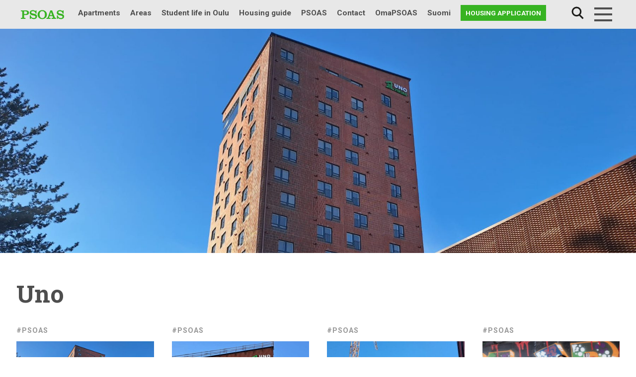

--- FILE ---
content_type: text/html; charset=UTF-8
request_url: https://www.psoas.fi/en/category/uno/
body_size: 11577
content:
<!doctype html>
<html lang="en-GB">
<head>
	<meta charset="UTF-8">
	<meta name="viewport" content="width=device-width, initial-scale=1">
  <link rel="profile" href="http://gmpg.org/xfn/11">
	<link rel="stylesheet" href="https://stackpath.bootstrapcdn.com/bootstrap/4.2.1/css/bootstrap.min.css" integrity="sha384-GJzZqFGwb1QTTN6wy59ffF1BuGJpLSa9DkKMp0DgiMDm4iYMj70gZWKYbI706tWS" crossorigin="anonymous">
	<!-- Google Tag Manager -->
	<script>(function(w,d,s,l,i){w[l]=w[l]||[];w[l].push({'gtm.start':
	new Date().getTime(),event:'gtm.js'});var f=d.getElementsByTagName(s)[0],
	j=d.createElement(s),dl=l!='dataLayer'?'&l='+l:'';j.async=true;j.src=
	'https://www.googletagmanager.com/gtm.js?id='+i+dl;f.parentNode.insertBefore(j,f);
	})(window,document,'script','dataLayer','GTM-N8SD2RT');</script>
	<!-- End Google Tag Manager -->
	<!-- Facebook Pixel Code -->
	<script>
	  !function(f,b,e,v,n,t,s)
	  {if(f.fbq)return;n=f.fbq=function(){n.callMethod?
	  n.callMethod.apply(n,arguments):n.queue.push(arguments)};
	  if(!f._fbq)f._fbq=n;n.push=n;n.loaded=!0;n.version='2.0';
	  n.queue=[];t=b.createElement(e);t.async=!0;
	  t.src=v;s=b.getElementsByTagName(e)[0];
	  s.parentNode.insertBefore(t,s)}(window, document,'script',
	  'https://connect.facebook.net/en_US/fbevents.js');
	  fbq('init', '858505798173327');
	  fbq('track', 'PageView');
	</script>
	<noscript>
	  <img height="1" width="1" style="display:none"
	       src="https://www.facebook.com/tr?id=858505798173327&ev=PageView&noscript=1"/>
	</noscript>
	<!-- End Facebook Pixel Code -->
  <title>Category: Uno | PSOAS</title>
<link rel="alternate" href="https://www.psoas.fi/category/uno/" hreflang="fi" />
<link rel="alternate" href="https://www.psoas.fi/en/category/uno/" hreflang="en" />

<!-- The SEO Framework by Sybre Waaijer -->
<meta property="og:locale" content="en_GB" />
<meta property="og:type" content="website" />
<meta property="og:title" content="Category: Uno | PSOAS" />
<meta property="og:url" content="https://www.psoas.fi/en/category/uno/" />
<meta property="og:site_name" content="PSOAS" />
<meta name="twitter:card" content="summary_large_image" />
<meta name="twitter:title" content="Category: Uno | PSOAS" />
<link rel="canonical" href="https://www.psoas.fi/en/category/uno/" />
<!-- / The SEO Framework by Sybre Waaijer | 1.30ms meta | 0.21ms boot -->

<link rel='dns-prefetch' href='//maps.googleapis.com' />
<link rel='dns-prefetch' href='//fonts.googleapis.com' />
<link rel="alternate" type="application/rss+xml" title="PSOAS &raquo; Feed" href="https://www.psoas.fi/en/feed/" />
<link rel="alternate" type="application/rss+xml" title="PSOAS &raquo; Comments Feed" href="https://www.psoas.fi/en/comments/feed/" />
<link rel="alternate" type="application/rss+xml" title="PSOAS &raquo; Uno Category Feed" href="https://www.psoas.fi/en/category/uno/feed/" />
<link rel='stylesheet' id='wp-block-library-css'  href='https://www.psoas.fi/wp-includes/css/dist/block-library/style.min.css?ver=6.0.11' type='text/css' media='all' />
<style id='wp-block-library-theme-inline-css' type='text/css'>
.wp-block-audio figcaption{color:#555;font-size:13px;text-align:center}.is-dark-theme .wp-block-audio figcaption{color:hsla(0,0%,100%,.65)}.wp-block-code{border:1px solid #ccc;border-radius:4px;font-family:Menlo,Consolas,monaco,monospace;padding:.8em 1em}.wp-block-embed figcaption{color:#555;font-size:13px;text-align:center}.is-dark-theme .wp-block-embed figcaption{color:hsla(0,0%,100%,.65)}.blocks-gallery-caption{color:#555;font-size:13px;text-align:center}.is-dark-theme .blocks-gallery-caption{color:hsla(0,0%,100%,.65)}.wp-block-image figcaption{color:#555;font-size:13px;text-align:center}.is-dark-theme .wp-block-image figcaption{color:hsla(0,0%,100%,.65)}.wp-block-pullquote{border-top:4px solid;border-bottom:4px solid;margin-bottom:1.75em;color:currentColor}.wp-block-pullquote__citation,.wp-block-pullquote cite,.wp-block-pullquote footer{color:currentColor;text-transform:uppercase;font-size:.8125em;font-style:normal}.wp-block-quote{border-left:.25em solid;margin:0 0 1.75em;padding-left:1em}.wp-block-quote cite,.wp-block-quote footer{color:currentColor;font-size:.8125em;position:relative;font-style:normal}.wp-block-quote.has-text-align-right{border-left:none;border-right:.25em solid;padding-left:0;padding-right:1em}.wp-block-quote.has-text-align-center{border:none;padding-left:0}.wp-block-quote.is-large,.wp-block-quote.is-style-large,.wp-block-quote.is-style-plain{border:none}.wp-block-search .wp-block-search__label{font-weight:700}:where(.wp-block-group.has-background){padding:1.25em 2.375em}.wp-block-separator.has-css-opacity{opacity:.4}.wp-block-separator{border:none;border-bottom:2px solid;margin-left:auto;margin-right:auto}.wp-block-separator.has-alpha-channel-opacity{opacity:1}.wp-block-separator:not(.is-style-wide):not(.is-style-dots){width:100px}.wp-block-separator.has-background:not(.is-style-dots){border-bottom:none;height:1px}.wp-block-separator.has-background:not(.is-style-wide):not(.is-style-dots){height:2px}.wp-block-table thead{border-bottom:3px solid}.wp-block-table tfoot{border-top:3px solid}.wp-block-table td,.wp-block-table th{padding:.5em;border:1px solid;word-break:normal}.wp-block-table figcaption{color:#555;font-size:13px;text-align:center}.is-dark-theme .wp-block-table figcaption{color:hsla(0,0%,100%,.65)}.wp-block-video figcaption{color:#555;font-size:13px;text-align:center}.is-dark-theme .wp-block-video figcaption{color:hsla(0,0%,100%,.65)}.wp-block-template-part.has-background{padding:1.25em 2.375em;margin-top:0;margin-bottom:0}
</style>
<style id='global-styles-inline-css' type='text/css'>
body{--wp--preset--color--black: #000000;--wp--preset--color--cyan-bluish-gray: #abb8c3;--wp--preset--color--white: #ffffff;--wp--preset--color--pale-pink: #f78da7;--wp--preset--color--vivid-red: #cf2e2e;--wp--preset--color--luminous-vivid-orange: #ff6900;--wp--preset--color--luminous-vivid-amber: #fcb900;--wp--preset--color--light-green-cyan: #7bdcb5;--wp--preset--color--vivid-green-cyan: #00d084;--wp--preset--color--pale-cyan-blue: #8ed1fc;--wp--preset--color--vivid-cyan-blue: #0693e3;--wp--preset--color--vivid-purple: #9b51e0;--wp--preset--gradient--vivid-cyan-blue-to-vivid-purple: linear-gradient(135deg,rgba(6,147,227,1) 0%,rgb(155,81,224) 100%);--wp--preset--gradient--light-green-cyan-to-vivid-green-cyan: linear-gradient(135deg,rgb(122,220,180) 0%,rgb(0,208,130) 100%);--wp--preset--gradient--luminous-vivid-amber-to-luminous-vivid-orange: linear-gradient(135deg,rgba(252,185,0,1) 0%,rgba(255,105,0,1) 100%);--wp--preset--gradient--luminous-vivid-orange-to-vivid-red: linear-gradient(135deg,rgba(255,105,0,1) 0%,rgb(207,46,46) 100%);--wp--preset--gradient--very-light-gray-to-cyan-bluish-gray: linear-gradient(135deg,rgb(238,238,238) 0%,rgb(169,184,195) 100%);--wp--preset--gradient--cool-to-warm-spectrum: linear-gradient(135deg,rgb(74,234,220) 0%,rgb(151,120,209) 20%,rgb(207,42,186) 40%,rgb(238,44,130) 60%,rgb(251,105,98) 80%,rgb(254,248,76) 100%);--wp--preset--gradient--blush-light-purple: linear-gradient(135deg,rgb(255,206,236) 0%,rgb(152,150,240) 100%);--wp--preset--gradient--blush-bordeaux: linear-gradient(135deg,rgb(254,205,165) 0%,rgb(254,45,45) 50%,rgb(107,0,62) 100%);--wp--preset--gradient--luminous-dusk: linear-gradient(135deg,rgb(255,203,112) 0%,rgb(199,81,192) 50%,rgb(65,88,208) 100%);--wp--preset--gradient--pale-ocean: linear-gradient(135deg,rgb(255,245,203) 0%,rgb(182,227,212) 50%,rgb(51,167,181) 100%);--wp--preset--gradient--electric-grass: linear-gradient(135deg,rgb(202,248,128) 0%,rgb(113,206,126) 100%);--wp--preset--gradient--midnight: linear-gradient(135deg,rgb(2,3,129) 0%,rgb(40,116,252) 100%);--wp--preset--duotone--dark-grayscale: url('#wp-duotone-dark-grayscale');--wp--preset--duotone--grayscale: url('#wp-duotone-grayscale');--wp--preset--duotone--purple-yellow: url('#wp-duotone-purple-yellow');--wp--preset--duotone--blue-red: url('#wp-duotone-blue-red');--wp--preset--duotone--midnight: url('#wp-duotone-midnight');--wp--preset--duotone--magenta-yellow: url('#wp-duotone-magenta-yellow');--wp--preset--duotone--purple-green: url('#wp-duotone-purple-green');--wp--preset--duotone--blue-orange: url('#wp-duotone-blue-orange');--wp--preset--font-size--small: 13px;--wp--preset--font-size--medium: 20px;--wp--preset--font-size--large: 36px;--wp--preset--font-size--x-large: 42px;--wp--preset--font-size--normal: 16px;}.has-black-color{color: var(--wp--preset--color--black) !important;}.has-cyan-bluish-gray-color{color: var(--wp--preset--color--cyan-bluish-gray) !important;}.has-white-color{color: var(--wp--preset--color--white) !important;}.has-pale-pink-color{color: var(--wp--preset--color--pale-pink) !important;}.has-vivid-red-color{color: var(--wp--preset--color--vivid-red) !important;}.has-luminous-vivid-orange-color{color: var(--wp--preset--color--luminous-vivid-orange) !important;}.has-luminous-vivid-amber-color{color: var(--wp--preset--color--luminous-vivid-amber) !important;}.has-light-green-cyan-color{color: var(--wp--preset--color--light-green-cyan) !important;}.has-vivid-green-cyan-color{color: var(--wp--preset--color--vivid-green-cyan) !important;}.has-pale-cyan-blue-color{color: var(--wp--preset--color--pale-cyan-blue) !important;}.has-vivid-cyan-blue-color{color: var(--wp--preset--color--vivid-cyan-blue) !important;}.has-vivid-purple-color{color: var(--wp--preset--color--vivid-purple) !important;}.has-black-background-color{background-color: var(--wp--preset--color--black) !important;}.has-cyan-bluish-gray-background-color{background-color: var(--wp--preset--color--cyan-bluish-gray) !important;}.has-white-background-color{background-color: var(--wp--preset--color--white) !important;}.has-pale-pink-background-color{background-color: var(--wp--preset--color--pale-pink) !important;}.has-vivid-red-background-color{background-color: var(--wp--preset--color--vivid-red) !important;}.has-luminous-vivid-orange-background-color{background-color: var(--wp--preset--color--luminous-vivid-orange) !important;}.has-luminous-vivid-amber-background-color{background-color: var(--wp--preset--color--luminous-vivid-amber) !important;}.has-light-green-cyan-background-color{background-color: var(--wp--preset--color--light-green-cyan) !important;}.has-vivid-green-cyan-background-color{background-color: var(--wp--preset--color--vivid-green-cyan) !important;}.has-pale-cyan-blue-background-color{background-color: var(--wp--preset--color--pale-cyan-blue) !important;}.has-vivid-cyan-blue-background-color{background-color: var(--wp--preset--color--vivid-cyan-blue) !important;}.has-vivid-purple-background-color{background-color: var(--wp--preset--color--vivid-purple) !important;}.has-black-border-color{border-color: var(--wp--preset--color--black) !important;}.has-cyan-bluish-gray-border-color{border-color: var(--wp--preset--color--cyan-bluish-gray) !important;}.has-white-border-color{border-color: var(--wp--preset--color--white) !important;}.has-pale-pink-border-color{border-color: var(--wp--preset--color--pale-pink) !important;}.has-vivid-red-border-color{border-color: var(--wp--preset--color--vivid-red) !important;}.has-luminous-vivid-orange-border-color{border-color: var(--wp--preset--color--luminous-vivid-orange) !important;}.has-luminous-vivid-amber-border-color{border-color: var(--wp--preset--color--luminous-vivid-amber) !important;}.has-light-green-cyan-border-color{border-color: var(--wp--preset--color--light-green-cyan) !important;}.has-vivid-green-cyan-border-color{border-color: var(--wp--preset--color--vivid-green-cyan) !important;}.has-pale-cyan-blue-border-color{border-color: var(--wp--preset--color--pale-cyan-blue) !important;}.has-vivid-cyan-blue-border-color{border-color: var(--wp--preset--color--vivid-cyan-blue) !important;}.has-vivid-purple-border-color{border-color: var(--wp--preset--color--vivid-purple) !important;}.has-vivid-cyan-blue-to-vivid-purple-gradient-background{background: var(--wp--preset--gradient--vivid-cyan-blue-to-vivid-purple) !important;}.has-light-green-cyan-to-vivid-green-cyan-gradient-background{background: var(--wp--preset--gradient--light-green-cyan-to-vivid-green-cyan) !important;}.has-luminous-vivid-amber-to-luminous-vivid-orange-gradient-background{background: var(--wp--preset--gradient--luminous-vivid-amber-to-luminous-vivid-orange) !important;}.has-luminous-vivid-orange-to-vivid-red-gradient-background{background: var(--wp--preset--gradient--luminous-vivid-orange-to-vivid-red) !important;}.has-very-light-gray-to-cyan-bluish-gray-gradient-background{background: var(--wp--preset--gradient--very-light-gray-to-cyan-bluish-gray) !important;}.has-cool-to-warm-spectrum-gradient-background{background: var(--wp--preset--gradient--cool-to-warm-spectrum) !important;}.has-blush-light-purple-gradient-background{background: var(--wp--preset--gradient--blush-light-purple) !important;}.has-blush-bordeaux-gradient-background{background: var(--wp--preset--gradient--blush-bordeaux) !important;}.has-luminous-dusk-gradient-background{background: var(--wp--preset--gradient--luminous-dusk) !important;}.has-pale-ocean-gradient-background{background: var(--wp--preset--gradient--pale-ocean) !important;}.has-electric-grass-gradient-background{background: var(--wp--preset--gradient--electric-grass) !important;}.has-midnight-gradient-background{background: var(--wp--preset--gradient--midnight) !important;}.has-small-font-size{font-size: var(--wp--preset--font-size--small) !important;}.has-medium-font-size{font-size: var(--wp--preset--font-size--medium) !important;}.has-large-font-size{font-size: var(--wp--preset--font-size--large) !important;}.has-x-large-font-size{font-size: var(--wp--preset--font-size--x-large) !important;}
</style>
<link rel='stylesheet' id='pb-accordion-blocks-style-css'  href='https://www.psoas.fi/wp-content/plugins/accordion-blocks/build/index.css?ver=1.5.0' type='text/css' media='all' />
<link rel='stylesheet' id='baguettebox-css-css'  href='https://www.psoas.fi/wp-content/plugins/gallery-block-lightbox/dist/baguetteBox.min.css?ver=1.11.1' type='text/css' media='all' />
<link rel='stylesheet' id='recycling-points-style-css'  href='https://www.psoas.fi/wp-content/plugins/psoas-recycling-scoreboard/assets/css/psoas-recycling-scoreboard.css?ver=1.0.0' type='text/css' media='all' />
<link rel='stylesheet' id='testimonial-styles-css'  href='https://www.psoas.fi/wp-content/plugins/psoas-testimonials/testimonial-styles.css?ver=6.0.11' type='text/css' media='all' />
<link rel='stylesheet' id='responsive-lightbox-nivo_lightbox-css-css'  href='https://www.psoas.fi/wp-content/plugins/responsive-lightbox-lite/assets/nivo-lightbox/nivo-lightbox.css?ver=6.0.11' type='text/css' media='all' />
<link rel='stylesheet' id='responsive-lightbox-nivo_lightbox-css-d-css'  href='https://www.psoas.fi/wp-content/plugins/responsive-lightbox-lite/assets/nivo-lightbox/themes/default/default.css?ver=6.0.11' type='text/css' media='all' />
<link rel='stylesheet' id='vuokraovi-xml-css'  href='https://www.psoas.fi/wp-content/plugins/vuokraovi-xml/public/css/vuokraovi-xml-public.css?ver=1.0.0' type='text/css' media='all' />
<link rel='stylesheet' id='wp-polls-css'  href='https://www.psoas.fi/wp-content/plugins/wp-polls/polls-css.css?ver=2.77.0' type='text/css' media='all' />
<style id='wp-polls-inline-css' type='text/css'>
.wp-polls .pollbar {
	margin: 1px;
	font-size: 6px;
	line-height: 8px;
	height: 8px;
	background-image: url('https://www.psoas.fi/wp-content/plugins/wp-polls/images/default/pollbg.gif');
	border: 1px solid #c8c8c8;
}

</style>
<link rel='stylesheet' id='wpex-font-awesome-5-css'  href='https://www.psoas.fi/wp-content/plugins/wp-timelines/css/font-awesome-5/css/all.min.css?ver=6.0.11' type='text/css' media='all' />
<link rel='stylesheet' id='wpex-font-awesome-shims-css'  href='https://www.psoas.fi/wp-content/plugins/wp-timelines/css/font-awesome-5/css/v4-shims.min.css?ver=6.0.11' type='text/css' media='all' />
<link rel='stylesheet' id='wpex-google-fonts-css'  href='//fonts.googleapis.com/css?family=Source+Sans+Pro&#038;ver=1.0.0' type='text/css' media='all' />
<link rel='stylesheet' id='wpex-ex_s_lick-css'  href='https://www.psoas.fi/wp-content/plugins/wp-timelines/js/ex_s_lick/ex_s_lick.css?ver=6.0.11' type='text/css' media='all' />
<link rel='stylesheet' id='wpex-ex_s_lick-theme-css'  href='https://www.psoas.fi/wp-content/plugins/wp-timelines/js/ex_s_lick/ex_s_lick-theme.css?ver=6.0.11' type='text/css' media='all' />
<link rel='stylesheet' id='wpex-timeline-animate-css'  href='https://www.psoas.fi/wp-content/plugins/wp-timelines/css/animate.css?ver=6.0.11' type='text/css' media='all' />
<link rel='stylesheet' id='wpex-timeline-css-css'  href='https://www.psoas.fi/wp-content/plugins/wp-timelines/css/style.css?ver=6.0.11' type='text/css' media='all' />
<link rel='stylesheet' id='wpex-timeline-sidebyside-css'  href='https://www.psoas.fi/wp-content/plugins/wp-timelines/css/style-sidebyside.css?ver=6.0.11' type='text/css' media='all' />
<link rel='stylesheet' id='wpex-horiz-css-css'  href='https://www.psoas.fi/wp-content/plugins/wp-timelines/css/horiz-style.css?ver=3.2' type='text/css' media='all' />
<link rel='stylesheet' id='wpex-timeline-dark-css-css'  href='https://www.psoas.fi/wp-content/plugins/wp-timelines/css/dark.css?ver=6.0.11' type='text/css' media='all' />
<style id='wpex-timeline-dark-css-inline-css' type='text/css'>
	.wpextl-loadicon,
    .wpextl-loadicon::before,
	.wpextl-loadicon::after{ border-left-color:#0db14b}
    .wpex-filter > .fa,
    .wpex-endlabel.wpex-loadmore span, .wpex-tltitle.wpex-loadmore span, .wpex-loadmore .loadmore-timeline,
    .wpex-timeline-list.show-icon .wpex-timeline > li:after, .wpex-timeline-list.show-icon .wpex-timeline > li:first-child:before,
    .wpex-timeline-list.show-icon .wpex-timeline.style-center > li .wpex-content-left .wpex-leftdate,
    .wpex-timeline-list.show-icon li .wpex-timeline-icon .fa,
    .wpex .timeline-details .wptl-readmore > a:hover,
    .wpex-spinner > div,
    .wpex.horizontal-timeline .ex_s_lick-prev:hover, .wpex.horizontal-timeline .ex_s_lick-next:hover,
    .wpex.horizontal-timeline .horizontal-content .ex_s_lick-next:hover,
    .wpex.horizontal-timeline .horizontal-content .ex_s_lick-prev:hover,
    .wpex.horizontal-timeline .horizontal-nav li.ex_s_lick-current span.tl-point:before,
    .wpex.horizontal-timeline.tl-hozsteps .horizontal-nav li.ex_s_lick-current span.tl-point i,
    .timeline-navigation a.btn,
    .timeline-navigation div > a,
    .wpex.horizontal-timeline.ex-multi-item .horizontal-nav li .wpex_point:before,
    .wpex.horizontal-timeline.ex-multi-item .horizontal-nav li.ex_s_lick-current .wpex_point:before,
    .wpex.wpex-horizontal-3.ex-multi-item .horizontal-nav  h2 a,
    .wpex-timeline-list:not(.show-icon) .wptl-feature-name span,
    .wpex.horizontal-timeline.ex-multi-item:not(.wpex-horizontal-4) .horizontal-nav li span.wpex_point,
    .wpex.horizontal-timeline.ex-multi-item:not(.wpex-horizontal-4) .horizontal-nav li span.wpex_point,
    .show-wide_img .wpex-timeline > li .wpex-timeline-time span.tll-date,
    .wpex-timeline-list.show-bg.left-tl li .wpex-timeline-label .wpex-content-left .wpex-leftdate,
    .wpex-timeline-list.show-simple:not(.show-simple-bod) ul li .wpex-timeline-time .tll-date,
    .show-box-color .tlb-time,
    .sidebyside-tl.show-classic span.tll-date,
    .wptl-back-to-list a,
    .wpex-timeline > li .wpex-timeline-icon .fa{ background:#0db14b}
    .wpex-timeline-list.show-icon li .wpex-timeline-icon .fa:before,
    .wpex-filter span.active,
    .wpex-timeline-list.show-simple.show-simple-bod ul li .wpex-timeline-time .tll-date,
    .wpex-timeline-list.show-simple .wptl-readmore-center a,
    .wpex.horizontal-timeline .ex_s_lick-prev, .wpex.horizontal-timeline .ex_s_lick-next,
    .wpex.horizontal-timeline.tl-hozsteps .horizontal-nav li.prev_item:not(.ex_s_lick-current) span.tl-point i,
    .wpex.horizontal-timeline.ex-multi-item .horizontal-nav li span.wpex_point i,
    .wpex-timeline-list.show-clean .wpex-timeline > li .wpex-timeline-label h2,
    .wpex-timeline-list.show-simple li .wpex-timeline-icon .fa:not(.no-icon):before,
    .wpex.horizontal-timeline .extl-hoz-sbs .horizontal-nav li span.tl-point i,
    .show-wide_img.left-tl .wpex-timeline > li .wpex-timeline-icon .fa:not(.no-icon):not(.icon-img):before,
    .wpex-timeline > li .wpex-timeline-time span:last-child{ color:#0db14b}
    .wpex .timeline-details .wptl-readmore > a,
    .wpex.horizontal-timeline .ex_s_lick-prev:hover, .wpex.horizontal-timeline .ex_s_lick-next:hover,
    .wpex.horizontal-timeline .horizontal-content .ex_s_lick-next:hover,
    .wpex.horizontal-timeline .horizontal-content .ex_s_lick-prev:hover,
    .wpex.horizontal-timeline .horizontal-nav li.ex_s_lick-current span.tl-point:before,
    .wpex.horizontal-timeline .ex_s_lick-prev, .wpex.horizontal-timeline .ex_s_lick-next,
    .wpex.horizontal-timeline .timeline-pos-select,
    .wpex.horizontal-timeline .horizontal-nav li.prev_item span.tl-point:before,
    .wpex.horizontal-timeline.tl-hozsteps .horizontal-nav li.ex_s_lick-current span.tl-point i,
    .wpex.horizontal-timeline.tl-hozsteps .timeline-hr, .wpex.horizontal-timeline.tl-hozsteps .timeline-pos-select,
    .wpex.horizontal-timeline.tl-hozsteps .horizontal-nav li.prev_item span.tl-point i,
    .wpex-timeline-list.left-tl.show-icon .wptl-feature-name,
    .wpex-timeline-list.show-icon .wptl-feature-name span,
    .wpex.horizontal-timeline.ex-multi-item .horizontal-nav li span.wpex_point i,
    .wpex.horizontal-timeline.ex-multi-item.wpex-horizontal-4 .wpextt_templates .wptl-readmore a,
    .wpex-timeline-list.show-box-color .style-center > li:nth-child(odd) .wpex-timeline-label,
	.wpex-timeline-list.show-box-color .style-center > li .wpex-timeline-label,
	.wpex-timeline-list.show-box-color .style-center > li:nth-child(odd) .wpex-timeline-icon .fa:after,
    .extl-lb .gslide-description.description-right h3.lb-title:after,
    .wpex.horizontal-timeline.ex-multi-item .extl-hoz-sbs.style-7 .extl-sbd-details,
	.wpex-timeline-list.show-box-color li .wpex-timeline-icon i:after,
    .wpex.horizontal-timeline .extl-hoz-sbs .horizontal-nav li span.tl-point i,
    .wpex.wpex-horizontal-3.ex-multi-item .horizontal-nav .wpextt_templates .wptl-readmore a{border-color: #0db14b;}
    .wpex-timeline > li .wpex-timeline-label:before,
    .show-wide_img .wpex-timeline > li .wpex-timeline-time span.tll-date:before, 
    .wpex-timeline > li .wpex-timeline-label:before,
    .wpex-timeline-list.show-wide_img.left-tl .wpex-timeline > li .wpex-timeline-time span.tll-date:before,
    .wpex-timeline-list.show-icon.show-bg .wpex-timeline > li .wpex-timeline-label:after,
    .wpex-timeline-list.show-icon .wpex-timeline.style-center > li .wpex-timeline-label:after
    {border-right-color: #0db14b;}
    .wpex-filter span,
    .wpex-timeline > li .wpex-timeline-label{border-left-color: #0db14b;}
    .wpex-timeline-list.show-wide_img .wpex-timeline > li .timeline-details,
    .wpex.horizontal-timeline.ex-multi-item:not(.wpex-horizontal-4) .horizontal-nav li span.wpex_point:after{border-top-color: #0db14b;}
    .wpex.wpex-horizontal-3.ex-multi-item .wpex-timeline-label .timeline-details:after{border-bottom-color: #0db14b;}
    @media (min-width: 768px){
        .wpex-timeline.style-center > li:nth-child(odd) .wpex-timeline-label{border-right-color: #0db14b;}
        .show-wide_img .wpex-timeline > li:nth-child(even) .wpex-timeline-time span.tll-date:before,
        .wpex-timeline.style-center > li:nth-child(odd) .wpex-timeline-label:before,
        .wpex-timeline-list.show-icon .style-center > li:nth-child(odd) .wpex-timeline-label:after{border-left-color: #0db14b;}
    }
	.tlct-shortdes h2 a {
	pointer-events: none;
}
</style>
<link rel='stylesheet' id='search-filter-plugin-styles-css'  href='https://www.psoas.fi/wp-content/plugins/search-filter-pro/public/assets/css/search-filter.min.css?ver=2.5.1' type='text/css' media='all' />
<link rel='stylesheet' id='styles-css'  href='https://www.psoas.fi/wp-content/themes/psoas18/css/global.css?ver=1759299762' type='text/css' media='all' />
<script type='text/javascript' src='https://www.psoas.fi/wp-includes/js/jquery/jquery.min.js?ver=3.6.0' id='jquery-core-js'></script>
<script type='text/javascript' src='https://www.psoas.fi/wp-includes/js/jquery/jquery-migrate.min.js?ver=3.3.2' id='jquery-migrate-js'></script>
<script type='text/javascript' src='https://www.psoas.fi/wp-content/plugins/responsive-lightbox-lite/assets/nivo-lightbox/nivo-lightbox.min.js?ver=6.0.11' id='responsive-lightbox-nivo_lightbox-js'></script>
<script type='text/javascript' id='responsive-lightbox-lite-script-js-extra'>
/* <![CDATA[ */
var rllArgs = {"script":"nivo_lightbox","selector":"lightbox","custom_events":""};
/* ]]> */
</script>
<script type='text/javascript' src='https://www.psoas.fi/wp-content/plugins/responsive-lightbox-lite/assets/inc/script.js?ver=6.0.11' id='responsive-lightbox-lite-script-js'></script>
<script type='text/javascript' src='https://www.psoas.fi/wp-content/plugins/vuokraovi-xml/public/js/vuokraovi-xml-public.js?ver=1.0.0' id='vuokraovi-xml-js'></script>
<script type='text/javascript' id='search-filter-plugin-build-js-extra'>
/* <![CDATA[ */
var SF_LDATA = {"ajax_url":"https:\/\/www.psoas.fi\/wp-admin\/admin-ajax.php","home_url":"https:\/\/www.psoas.fi\/"};
/* ]]> */
</script>
<script type='text/javascript' src='https://www.psoas.fi/wp-content/plugins/search-filter-pro/public/assets/js/search-filter-build.min.js?ver=2.5.1' id='search-filter-plugin-build-js'></script>
<script type='text/javascript' src='https://www.psoas.fi/wp-content/plugins/search-filter-pro/public/assets/js/chosen.jquery.min.js?ver=2.5.1' id='search-filter-plugin-chosen-js'></script>
<script type='text/javascript' src='https://www.psoas.fi/wp-content/themes/psoas18/js/psoas_megamenu.js?ver=6.0.11' id='psoas_megamenu-js'></script>
<script type='text/javascript' id='psoas_huoneistohaku-js-extra'>
/* <![CDATA[ */
var psoas_huoneistohaku_settings = {"ajax_url":"https:\/\/www.psoas.fi\/wp-admin\/admin-ajax.php"};
/* ]]> */
</script>
<script type='text/javascript' src='https://www.psoas.fi/wp-content/themes/psoas18/js/psoas_huoneistohaku.js?ver=6.0.11' id='psoas_huoneistohaku-js'></script>
<link rel="https://api.w.org/" href="https://www.psoas.fi/wp-json/" /><link rel="alternate" type="application/json" href="https://www.psoas.fi/wp-json/wp/v2/categories/6612" /><link rel="EditURI" type="application/rsd+xml" title="RSD" href="https://www.psoas.fi/xmlrpc.php?rsd" />
<link rel="wlwmanifest" type="application/wlwmanifest+xml" href="https://www.psoas.fi/wp-includes/wlwmanifest.xml" /> 
	<style>
	fi, en {
		display:none;
		margin:0;
		padding:0;
		border:0; 
	}
	html[lang="fi"] fi {
		display: inline;
	}
	html[lang="en-GB"] en,
	html[lang="en-US"] en,
	html[lang="en"] en {
		display: inline;
	}
	</style>
	<script>
	( function( $ ) {
		$(function() {
			var lang = '';
			$("fi, en").each(function(){
				lang = this['nodeName'].toLowerCase();
				$(this).attr("lang", lang);
			});

			var optioncontent, newstr, content;
			var locale = typeof langjs !== 'undefined' ? langjs['pll_locale'] : 'fi';
			
			var regex = new RegExp('\<' + locale +'.*?>(.*?)<\/'+ locale +'>+');
			$("select option").each(function(){
				optioncontent = $(this).text();
				newstr = optioncontent.match(regex);
				if (newstr === null){return};
				content = newstr[0].replace(/<\/?[^>]+(>|$)/g, "");
				$(this).text(content);
			});
		});
	})( jQuery );
	</script>
	<link rel="icon" href="https://www.psoas.fi/wp-content/uploads/2019/01/cropped-psoas-favicon-150x150.png" sizes="32x32" />
<link rel="icon" href="https://www.psoas.fi/wp-content/uploads/2019/01/cropped-psoas-favicon-300x300.png" sizes="192x192" />
<link rel="apple-touch-icon" href="https://www.psoas.fi/wp-content/uploads/2019/01/cropped-psoas-favicon-300x300.png" />
<meta name="msapplication-TileImage" content="https://www.psoas.fi/wp-content/uploads/2019/01/cropped-psoas-favicon-300x300.png" />
		<style type="text/css" id="wp-custom-css">
			body.page-id-47296, body.page-id-58260 {
	background-color: #f2f2f2;
}

body.page-id-47296 .page-content, body.page-id-58260 .page-content {
	max-width: 1000px !important;
}
.wpex-timeline-label {
	border: 0 !important;
	box-shadow: none !important;
}
.timeline-details .img-left {
	width: 100% !important;
	margin-bottom: 20px !important;
}
.tlday {
	float: none !important;
	font-size: 50px !important;
	font-family: "Roboto Slab", serif !important;
}
.wpex-leftdate div {
	display: none !important;
}
.wpex-leftdate {
	text-align: center !important;
}


.wpex-timeline-list.show-icon .wpex-timeline > li:after, .wpex-timeline-list.show-icon .wpex-timeline > li:first-child:before {
	background-color: #0DB14B !important;
}
.tlct-shortdes h2 a {
	font-family: "Roboto Slab", serif !important;
    font-size: 1.5rem !important;
	text-transform: none;
	font-weight: bold !important;
	color: #0DB14B !important;
}
.tlct-shortdes p {
	font-family: "Roboto", sans-serif !important;
	margin-bottom: 10px !important;
}
@media (min-width:782px) {
.wp-block-columns {
flex-wrap: wrap!important;
}
}

.page-id-4000 h1.entry-title {
  display: none !important;
}

.page-id-10706 h1.entry-title {
  display: none !important;
}

/* Vastuullisuus */

body.page-template-page-vastuullisuus .page-header {
	 display: none;
}
 body.page-template-page-vastuullisuus.page-child .banner {
	 height: auto;
}
 body.page-template-page-vastuullisuus .banner {
	 height: 100vh;
}
 @media (max-width: 991px) {
	 body.page-template-page-vastuullisuus .banner {
		 height: auto;
	}
}
 body.page-template-page-vastuullisuus .banner__image {
	 height: 100%;
	 padding: 150px 0 100px 0;
}
 body.page-template-page-vastuullisuus .banner__image.has-content::before {
	 background: none;
}
 body.page-template-page-vastuullisuus .banner__otsikko {
	 text-align: center;
	 max-width: 940px;
}
 body.page-template-page-vastuullisuus .banner__otsikko__yla {
	 font-size: 3rem;
	 margin-bottom: 2rem;
}
 body.page-template-page-vastuullisuus .banner__otsikko__ala {
	 font-size: 1rem;
	 font-family: 'Roboto', sans-serif;
}
 body.page-template-page-vastuullisuus .banner__ankkurit {
	 display: flex;
	 gap: 1rem;
	 margin-top: 2rem;
	 justify-content: center;
	 flex-wrap: wrap;
}
 body.page-template-page-vastuullisuus .banner__ankkurit a {
	 background: 0 0;
	 border-radius: 0;
	 padding: 8px 15px 6px;
	 border: solid 1px currentColor;
	 text-transform: uppercase;
	 font-weight: 400;
	 font-size: 1rem;
	 letter-spacing: 0.5px;
	 text-wrap: nowrap;
	 width: auto;
}
 body.page-template-page-vastuullisuus hr.wp-block-separator {
	 width: 100% !important;
	 height: 2px;
	 background: #0db14b;
	 margin: 5rem 0 !important;
}
 body.page-template-page-vastuullisuus .page-content {
	 max-width: 940px;
}
 body.page-template-page-vastuullisuus h2 {
	 margin: 0 0 1.5rem 0;
	 font-size: 2.25rem;
	 color: #0db14b;
	 scroll-margin-top: 5rem;
}
 body.page-template-page-vastuullisuus h4 {
	 margin: 0 0 1.5rem 0;
	 font-size: 1rem;
	 text-transform: uppercase;
	 letter-spacing: 0.05em;
	 font-weight: 900;
	 scroll-margin-top: 5rem;
}
 body.page-template-page-vastuullisuus p {
	 line-height: 1.5;
}
 body.page-template-page-vastuullisuus .has-medium-font-size {
	 font-size: 1.5rem;
	 font-family: 'Roboto', sans-serif;
	 line-height: 1.5;
}
body.page-id-129779 .wp-block-button__link {
	color:#4e4e4e !important;
}
body.page-id-129779 .is-style-success .wp-block-button__link {
	color:#fff;
}
		</style>
			<script src="https://www.psoas.fi/wp-content/themes/psoas18/js/jquery.matchHeight-min.js"></script>
	<link rel="stylesheet" href="https://www.psoas.fi/wp-content/themes/psoas18/css/styles.css" />
	<!-- Google tag (gtag.js) -->
	<script async src="https://www.googletagmanager.com/gtag/js?id=G-5R0V07B0RE"></script>
	<script>
		window.dataLayer = window.dataLayer || [];
		function gtag(){dataLayer.push(arguments);}
		gtag('js', new Date());

		gtag('config', 'G-5R0V07B0RE');
	</script>
</head>
<body class="archive category category-uno category-6612 wp-custom-logo wp-embed-responsive">
	<!-- Google Tag Manager (noscript) -->
	<noscript><iframe src="https://www.googletagmanager.com/ns.html?id=GTM-N8SD2RT"
	height="0" width="0" style="display:none;visibility:hidden"></iframe></noscript>
	<!-- End Google Tag Manager (noscript) -->
<header id="site-header" class="site-header" role="banner">
	<button id="nav-toggle" style="display: none !important;"></button>
	<div class="site-header__container">
		<div id="logo">
			<a href="https://www.psoas.fi/en/" class="custom-logo-link" rel="home"><img src="https://www.psoas.fi/wp-content/uploads/2018/06/psoas_logo_vaaka_brand.svg" class="custom-logo" alt="PSOAS" /></a>		</div>

		<div class="menu main-navigation-wrapper" id="main-navigation-wrapper">
			<button id="megamenu-toggle-button-mobile" class="megamenu-toggle" type="button" aria-label="Menu">
				<svg xmlns="http://www.w3.org/2000/svg" viewBox="0 0 48 48" width="48" height="48"><g fill="#607d8b"><path d="M6 22h36v4H6zM6 10h36v4H6zM6 34h36v4H6z"/></g></svg>
			 	<span class="hamburger-box">
					<span class="hamburger-inner"></span>
				</span>
				<span id="nav-toggle-label" class="screen-reader-text" aria-label="Menu">Menu</span>
			</button>
			<button id="megamenu-toggle-button-desktop" class="megamenu-toggle" type="button" aria-label="Menu">
				<svg xmlns="http://www.w3.org/2000/svg" viewBox="0 0 48 48" width="48" height="48"><g fill="#607d8b"><path d="M6 22h36v4H6zM6 10h36v4H6zM6 34h36v4H6z"/></g></svg>
			 	<span class="hamburger-box">
					<span class="hamburger-inner"></span>
				</span>
				<span id="nav-toggle-label" class="screen-reader-text" aria-label="Menu">Menu</span>
			</button>

			<nav id="nav" class="nav-primary" role="navigation">
				<ul class="menu-items"><li id="menu-item-15166" class="menu-item menu-item-type-custom menu-item-object-custom menu-item-15166"><a href="/en/apartments">Apartments</a></li>
<li id="menu-item-10749" class="menu-item menu-item-type-post_type menu-item-object-page menu-item-10749"><a href="https://www.psoas.fi/en/areas/">Areas</a></li>
<li id="menu-item-87731" class="menu-item menu-item-type-post_type menu-item-object-page menu-item-has-children menu-item-87731"><a href="https://www.psoas.fi/en/50-years-of-student-life-in-oulu/">Student life in Oulu</a>
<ul class="sub-menu">
	<li id="menu-item-88621" class="menu-item menu-item-type-post_type menu-item-object-page menu-item-88621"><a href="https://www.psoas.fi/en/50-years-of-student-life-in-oulu/">Student life in Oulu</a></li>
	<li id="menu-item-45081" class="menu-item menu-item-type-post_type menu-item-object-page menu-item-45081"><a href="https://www.psoas.fi/en/tenant-committee/">Tenant Committee</a></li>
	<li id="menu-item-45082" class="menu-item menu-item-type-post_type menu-item-object-page menu-item-45082"><a href="https://www.psoas.fi/en/flat-exchange/">PSOAS Flat Exchange</a></li>
	<li id="menu-item-88618" class="menu-item menu-item-type-post_type menu-item-object-page menu-item-88618"><a href="https://www.psoas.fi/en/solumate-stories/">Solumate stories</a></li>
	<li id="menu-item-88619" class="menu-item menu-item-type-post_type menu-item-object-page menu-item-88619"><a href="https://www.psoas.fi/en/solumate/">Solumate-ing</a></li>
</ul>
</li>
<li id="menu-item-45085" class="menu-item menu-item-type-custom menu-item-object-custom menu-item-45085"><a href="https://www.psoas.fi/en/housing-guide/">Housing guide</a></li>
<li id="menu-item-15936" class="menu-item menu-item-type-post_type menu-item-object-page menu-item-has-children menu-item-15936"><a href="https://www.psoas.fi/en/general-information/">PSOAS</a>
<ul class="sub-menu">
	<li id="menu-item-10757" class="menu-item menu-item-type-post_type menu-item-object-page menu-item-10757"><a href="https://www.psoas.fi/en/general-information/">PSOAS: Affordable Student Living in Oulu</a></li>
	<li id="menu-item-149138" class="menu-item menu-item-type-post_type menu-item-object-page menu-item-149138"><a href="https://www.psoas.fi/en/strategy/">Strategy</a></li>
	<li id="menu-item-10756" class="menu-item menu-item-type-post_type menu-item-object-page menu-item-10756"><a href="https://www.psoas.fi/en/general-information/the-values-of-psoas/">The Values of PSOAS</a></li>
	<li id="menu-item-140571" class="menu-item menu-item-type-post_type menu-item-object-page menu-item-140571"><a href="https://www.psoas.fi/en/responsibility/">Responsibility</a></li>
	<li id="menu-item-10751" class="menu-item menu-item-type-post_type menu-item-object-page menu-item-10751"><a href="https://www.psoas.fi/en/general-information/history-of-psoas/">History of PSOAS</a></li>
	<li id="menu-item-10754" class="menu-item menu-item-type-post_type menu-item-object-page menu-item-10754"><a href="https://www.psoas.fi/en/general-information/renovations/">Construction</a></li>
	<li id="menu-item-10755" class="menu-item menu-item-type-post_type menu-item-object-page menu-item-10755"><a href="https://www.psoas.fi/en/general-information/terms-of-use-and-data-protection/">Terms of use and data protection</a></li>
	<li id="menu-item-15858" class="menu-item menu-item-type-post_type menu-item-object-page menu-item-15858"><a href="https://www.psoas.fi/en/general-information/forms/">Forms</a></li>
</ul>
</li>
<li id="menu-item-15872" class="menu-item menu-item-type-post_type menu-item-object-page menu-item-15872"><a href="https://www.psoas.fi/en/contact/">Contact</a></li>
<li id="menu-item-16164" class="menu-item menu-item-type-custom menu-item-object-custom menu-item-16164"><a href="https://omapsoas.fi/login">OmaPSOAS</a></li>
<li id="menu-item-10785-fi" class="lang-item lang-item-309 lang-item-fi lang-item-first menu-item menu-item-type-custom menu-item-object-custom menu-item-10785-fi"><a href="https://www.psoas.fi/category/uno/" hreflang="fi" lang="fi">Suomi</a></li>
<li id="menu-item-64849" class="button menu-item menu-item-type-post_type menu-item-object-page menu-item-64849"><a href="https://www.psoas.fi/en/housing-application/">Housing application</a></li>
<li id="menu-item-10784" class="menu-search menu-item menu-item-type-custom menu-item-object-custom menu-item-10784"><a href="#search">Search</a></li>
</ul>			</nav>
		</div>
	</div>
	<div class="menu-search-bar hidden">
		<div class="menu-search-bar__container">
		<form role="search" method="get" class="search-form" action="https://www.psoas.fi/en/">
				<label>
					<span class="screen-reader-text">Search for:</span>
					<input type="search" class="search-field" placeholder="Search &hellip;" value="" name="s" />
				</label>
				<input type="submit" class="search-submit" value="Search" />
			</form>		</div>
	</div>
</header>
<div id="megamenu">
	<div class="toiminnot">
		<div class="napit">
							<a class="button" href="https://www.psoas.fi/en/housing-application/">Housing application</a>
					</div>
		<div class="kielet">
			<ul>	<li class="lang-item lang-item-309 lang-item-fi lang-item-first"><a  lang="fi" hreflang="fi" href="https://www.psoas.fi/category/uno/">Suomi</a></li>
	<li class="lang-item lang-item-323 lang-item-en current-lang"><a  lang="en-GB" hreflang="en-GB" href="https://www.psoas.fi/en/category/uno/">English</a></li>
</ul>
		</div>
					<form role="search" method="get" class="search-form" action="https://www.psoas.fi/en">
				<label>
					<span class="screen-reader-text">Search:</span>
					<input type="search" class="search-field" placeholder="Search …" value="" name="s">
				</label>
				<input type="submit" class="search-submit" value="Search">
			</form>
			</div>
	<div class="menu-main-menu-en-container"><ul id="menu-main-menu-en" class="menu"><li class="menu-item menu-item-type-custom menu-item-object-custom menu-item-15166"><a href="/en/apartments">Apartments</a></li>
<li class="menu-item menu-item-type-post_type menu-item-object-page menu-item-10749"><a href="https://www.psoas.fi/en/areas/">Areas</a></li>
<li class="menu-item menu-item-type-post_type menu-item-object-page menu-item-has-children menu-item-87731"><a href="https://www.psoas.fi/en/50-years-of-student-life-in-oulu/">Student life in Oulu</a>
<ul class="sub-menu">
	<li class="menu-item menu-item-type-post_type menu-item-object-page menu-item-88621"><a href="https://www.psoas.fi/en/50-years-of-student-life-in-oulu/">Student life in Oulu</a></li>
	<li class="menu-item menu-item-type-post_type menu-item-object-page menu-item-45081"><a href="https://www.psoas.fi/en/tenant-committee/">Tenant Committee</a></li>
	<li class="menu-item menu-item-type-post_type menu-item-object-page menu-item-45082"><a href="https://www.psoas.fi/en/flat-exchange/">PSOAS Flat Exchange</a></li>
	<li class="menu-item menu-item-type-post_type menu-item-object-page menu-item-88618"><a href="https://www.psoas.fi/en/solumate-stories/">Solumate stories</a></li>
	<li class="menu-item menu-item-type-post_type menu-item-object-page menu-item-88619"><a href="https://www.psoas.fi/en/solumate/">Solumate-ing</a></li>
</ul>
</li>
<li class="menu-item menu-item-type-custom menu-item-object-custom menu-item-45085"><a href="https://www.psoas.fi/en/housing-guide/">Housing guide</a></li>
<li class="menu-item menu-item-type-post_type menu-item-object-page menu-item-has-children menu-item-15936"><a href="https://www.psoas.fi/en/general-information/">PSOAS</a>
<ul class="sub-menu">
	<li class="menu-item menu-item-type-post_type menu-item-object-page menu-item-10757"><a href="https://www.psoas.fi/en/general-information/">PSOAS: Affordable Student Living in Oulu</a></li>
	<li class="menu-item menu-item-type-post_type menu-item-object-page menu-item-149138"><a href="https://www.psoas.fi/en/strategy/">Strategy</a></li>
	<li class="menu-item menu-item-type-post_type menu-item-object-page menu-item-10756"><a href="https://www.psoas.fi/en/general-information/the-values-of-psoas/">The Values of PSOAS</a></li>
	<li class="menu-item menu-item-type-post_type menu-item-object-page menu-item-140571"><a href="https://www.psoas.fi/en/responsibility/">Responsibility</a></li>
	<li class="menu-item menu-item-type-post_type menu-item-object-page menu-item-10751"><a href="https://www.psoas.fi/en/general-information/history-of-psoas/">History of PSOAS</a></li>
	<li class="menu-item menu-item-type-post_type menu-item-object-page menu-item-10754"><a href="https://www.psoas.fi/en/general-information/renovations/">Construction</a></li>
	<li class="menu-item menu-item-type-post_type menu-item-object-page menu-item-10755"><a href="https://www.psoas.fi/en/general-information/terms-of-use-and-data-protection/">Terms of use and data protection</a></li>
	<li class="menu-item menu-item-type-post_type menu-item-object-page menu-item-15858"><a href="https://www.psoas.fi/en/general-information/forms/">Forms</a></li>
</ul>
</li>
<li class="menu-item menu-item-type-post_type menu-item-object-page menu-item-15872"><a href="https://www.psoas.fi/en/contact/">Contact</a></li>
<li class="menu-item menu-item-type-custom menu-item-object-custom menu-item-16164"><a href="https://omapsoas.fi/login">OmaPSOAS</a></li>
<li class="lang-item lang-item-309 lang-item-fi lang-item-first menu-item menu-item-type-custom menu-item-object-custom menu-item-10785-fi"><a href="https://www.psoas.fi/category/uno/" hreflang="fi" lang="fi">Suomi</a></li>
<li class="button menu-item menu-item-type-post_type menu-item-object-page menu-item-64849"><a href="https://www.psoas.fi/en/housing-application/">Housing application</a></li>
<li class="menu-search menu-item menu-item-type-custom menu-item-object-custom menu-item-10784"><a href="#search">Search</a></li>
</ul></div></div>



   
   


   
   



   
   


   
         <div class="banner">

         
         <div class="banner__image ">
            <img width="1800" height="697" src="https://www.psoas.fi/wp-content/uploads/2024/03/uno-ja-parkkitalo-1800x697.jpeg" class="attachment-banner size-banner" alt="" loading="lazy" srcset="https://www.psoas.fi/wp-content/uploads/2024/03/uno-ja-parkkitalo-1800x697.jpeg 1800w, https://www.psoas.fi/wp-content/uploads/2024/03/uno-ja-parkkitalo-900x349.jpeg 900w" sizes="(max-width: 1800px) 100vw, 1800px" />         </div>
         </div>

      <main id="main" class="site-main" role="main">

	<header class="page-header">
		<h1 class="entry-title">
			<span>Uno</span>		</h1>
	</header>

	<div class="page-content">
		<div class="page-content__pagelist articles">
		<article class="article-card">
	<div class="article-card__hash">#psoas</div>
	<a href="https://www.psoas.fi/en/uno-has-been-completed/" >	<div class="article-card__kuva">
		<img width="667" height="385" src="https://www.psoas.fi/wp-content/uploads/2024/03/uno-ja-parkkitalo-667x385.jpeg" class="attachment-nosto_iso size-nosto_iso" alt="" loading="lazy" srcset="https://www.psoas.fi/wp-content/uploads/2024/03/uno-ja-parkkitalo-667x385.jpeg 667w, https://www.psoas.fi/wp-content/uploads/2024/03/uno-ja-parkkitalo-325x188.jpeg 325w" sizes="(max-width: 667px) 100vw, 667px" />	</div>
	<h3 class="article-card__otsikko">UNO has been completed</h3>
	<div class="article-card__teksti">
		The new PSOAS landmark UNO has been completed, and the first residents will start moving [&hellip;]	</div>
	</a></article><article class="article-card">
	<div class="article-card__hash">#psoas</div>
	<a href="https://www.psoas.fi/en/unos-pure-indoor-air/" >	<div class="article-card__kuva">
		<img width="667" height="385" src="https://www.psoas.fi/wp-content/uploads/2024/01/tiedote_opiskelijatornitalo_uno-e1705991936267-667x385.jpg" class="attachment-nosto_iso size-nosto_iso" alt="" loading="lazy" srcset="https://www.psoas.fi/wp-content/uploads/2024/01/tiedote_opiskelijatornitalo_uno-e1705991936267-667x385.jpg 667w, https://www.psoas.fi/wp-content/uploads/2024/01/tiedote_opiskelijatornitalo_uno-e1705991936267-325x188.jpg 325w" sizes="(max-width: 667px) 100vw, 667px" />	</div>
	<h3 class="article-card__otsikko">PSOAS’s student apartment tower UNO may have the purest indoor air in Oulu</h3>
	<div class="article-card__teksti">
		PSOAS student apartment tower UNO is the first residential building in Oulu built entirely in [&hellip;]	</div>
	</a></article><article class="article-card">
	<div class="article-card__hash">#psoas</div>
	<a href="https://www.psoas.fi/en/psoas-uno-whats-the-current-status/" >	<div class="article-card__kuva">
		<img width="667" height="385" src="https://www.psoas.fi/wp-content/uploads/2023/06/20230508_155227-667x385.jpg" class="attachment-nosto_iso size-nosto_iso" alt="" loading="lazy" srcset="https://www.psoas.fi/wp-content/uploads/2023/06/20230508_155227-667x385.jpg 667w, https://www.psoas.fi/wp-content/uploads/2023/06/20230508_155227-325x188.jpg 325w" sizes="(max-width: 667px) 100vw, 667px" />	</div>
	<h3 class="article-card__otsikko">PSOAS UNO: What’s the current status?</h3>
	<div class="article-card__teksti">
		PSOAS UNO is an exceptional construction project for the city due to its size and [&hellip;]	</div>
	</a></article><article class="article-card">
	<div class="article-card__hash">#psoas</div>
	<a href="https://www.psoas.fi/en/the-collective-psoas-uno-is-built-together/" >	<div class="article-card__kuva">
		<img width="667" height="385" src="https://www.psoas.fi/wp-content/uploads/2023/08/psoas_x8a2921-667x385.jpg" class="attachment-nosto_iso size-nosto_iso" alt="" loading="lazy" srcset="https://www.psoas.fi/wp-content/uploads/2023/08/psoas_x8a2921-667x385.jpg 667w, https://www.psoas.fi/wp-content/uploads/2023/08/psoas_x8a2921-325x188.jpg 325w" sizes="(max-width: 667px) 100vw, 667px" />	</div>
	<h3 class="article-card__otsikko">The collective PSOAS UNO is built together</h3>
	<div class="article-card__teksti">
		Contrary to traditional construction projects, the new PSOAS high-rise building, UNO, will be built cooperatively. [&hellip;]	</div>
	</a></article><article class="article-card">
	<div class="article-card__hash">#psoas</div>
	<a href="https://www.psoas.fi/en/sustainable-housing-at-uno-this-is-how-psoas-promotes-sustainability/" >	<div class="article-card__kuva">
		<img width="667" height="385" src="https://www.psoas.fi/wp-content/uploads/2023/08/psoas_x8a2921-667x385.jpg" class="attachment-nosto_iso size-nosto_iso" alt="" loading="lazy" srcset="https://www.psoas.fi/wp-content/uploads/2023/08/psoas_x8a2921-667x385.jpg 667w, https://www.psoas.fi/wp-content/uploads/2023/08/psoas_x8a2921-325x188.jpg 325w" sizes="(max-width: 667px) 100vw, 667px" />	</div>
	<h3 class="article-card__otsikko">Sustainable housing at UNO – this is how PSOAS promotes sustainability</h3>
	<div class="article-card__teksti">
		For PSOAS, sustainability is a core value, which can also be seen in the design [&hellip;]	</div>
	</a></article><article class="article-card">
	<div class="article-card__hash">#psoas</div>
	<a href="https://www.psoas.fi/en/apply-to-live-in-uno/" >	<div class="article-card__kuva">
		<img width="667" height="385" src="https://www.psoas.fi/wp-content/uploads/2022/05/psoas_x8a5913-2-667x385.jpg" class="attachment-nosto_iso size-nosto_iso" alt="" loading="lazy" srcset="https://www.psoas.fi/wp-content/uploads/2022/05/psoas_x8a5913-2-667x385.jpg 667w, https://www.psoas.fi/wp-content/uploads/2022/05/psoas_x8a5913-2-325x188.jpg 325w" sizes="(max-width: 667px) 100vw, 667px" />	</div>
	<h3 class="article-card__otsikko">Apply to live in UNO!</h3>
	<div class="article-card__teksti">
		New students will be able to move into the tower in the spring of 2024. [&hellip;]	</div>
	</a></article><article class="article-card">
	<div class="article-card__hash">#psoas</div>
	<a href="https://www.psoas.fi/en/new-construction-of-valkkyla-2/" >	<div class="article-card__kuva">
		<img width="667" height="385" src="https://www.psoas.fi/wp-content/uploads/2022/08/psoas-uno-etelasta-002-667x385.jpg" class="attachment-nosto_iso size-nosto_iso" alt="" loading="lazy" srcset="https://www.psoas.fi/wp-content/uploads/2022/08/psoas-uno-etelasta-002-667x385.jpg 667w, https://www.psoas.fi/wp-content/uploads/2022/08/psoas-uno-etelasta-002-325x188.jpg 325w" sizes="(max-width: 667px) 100vw, 667px" />	</div>
	<h3 class="article-card__otsikko">New construction of Välkkylä</h3>
	<div class="article-card__teksti">
		The construction of the Välkkylä tower house – UNO has finally started in August 2022. [&hellip;]	</div>
	</a></article>		</div>
	</div>
</main>
    <footer id="site-footer" class="footer site-footer" role="contentinfo">

		<div class="footer__container">
		<div class="footer__col">
			<p><a href="/"><img loading="lazy" class="alignleft wp-image-10355" role="img" src="https://www.psoas.fi/wp-content/uploads/2019/02/psoas-logo-v.svg" alt="" width="80" height="98" /></a></p>
		</div>
		<div class="footer__col">
			<ul>
<li><a href="/en/apartments/">Apartments</a></li>
<li><a href="/en/my-neighbourhood/areas/">Areas</a></li>
<li><a href="/en/forms/">Forms</a></li>
<li><a href="/en/contact/">Contact</a></li>
<li><a href="https://omapsoas.fi/login">OmaPSOAS</a></li>
</ul>
<p>&nbsp;</p>
<p><a href="https://www.instagram.com/psoasfinland/"><img loading="lazy" class="alignnone wp-image-148191 " src="https://www.psoas.fi/wp-content/uploads/2025/12/logoja-1-e1767006828293-300x300.png" alt="" width="47" height="47" srcset="https://www.psoas.fi/wp-content/uploads/2025/12/logoja-1-e1767006828293-300x300.png 300w, https://www.psoas.fi/wp-content/uploads/2025/12/logoja-1-e1767006828293-1024x1024.png 1024w, https://www.psoas.fi/wp-content/uploads/2025/12/logoja-1-e1767006828293-150x150.png 150w, https://www.psoas.fi/wp-content/uploads/2025/12/logoja-1-e1767006828293-768x768.png 768w, https://www.psoas.fi/wp-content/uploads/2025/12/logoja-1-e1767006828293-1536x1536.png 1536w, https://www.psoas.fi/wp-content/uploads/2025/12/logoja-1-e1767006828293-100x100.png 100w, https://www.psoas.fi/wp-content/uploads/2025/12/logoja-1-e1767006828293.png 1702w" sizes="(max-width: 47px) 100vw, 47px" /></a> <a href="https://www.linkedin.com/company/110048413/"><img loading="lazy" class="alignnone wp-image-147311" src="https://www.psoas.fi/wp-content/uploads/2025/12/linkkari-e1764938414486-300x283.png" alt="" width="44" height="41" /></a> <a href="https://www.facebook.com/profile.php?id=100064244580121"><img loading="lazy" class="alignnone  wp-image-148190" src="https://www.psoas.fi/wp-content/uploads/2025/12/logoja-e1767006529938-300x296.png" alt="" width="42" height="42" srcset="https://www.psoas.fi/wp-content/uploads/2025/12/logoja-e1767006529938-300x296.png 300w, https://www.psoas.fi/wp-content/uploads/2025/12/logoja-e1767006529938-1024x1010.png 1024w, https://www.psoas.fi/wp-content/uploads/2025/12/logoja-e1767006529938-150x150.png 150w, https://www.psoas.fi/wp-content/uploads/2025/12/logoja-e1767006529938-768x757.png 768w, https://www.psoas.fi/wp-content/uploads/2025/12/logoja-e1767006529938-1536x1514.png 1536w, https://www.psoas.fi/wp-content/uploads/2025/12/logoja-e1767006529938-100x100.png 100w, https://www.psoas.fi/wp-content/uploads/2025/12/logoja-e1767006529938.png 1702w" sizes="(max-width: 42px) 100vw, 42px" /></a></p>
		</div>
		<div class="footer__col">
			<h3>PSOAS Studio</h3>
<address>Mannenkatu 6 A<br />
90130 Oulu<br />
+358 8 317 3110<br />
asuntotoimisto@psoas.fi</address>
<p><strong>Open</strong><br />
Mon–Fri 10–15</p>
<p><em>To speed up the service, please write your full name and address in your message.</em></p>
		</div>
		<div class="footer__col">
			<h3>PSOAS Lounge</h3>
<address>Paavo Havaksen tie 5<br />
90570 Oulu<br />
+358 8 317 3110<br />
asuntotoimisto@psoas.fi</address>
<p><strong>Open</strong><br />
Mon–Fri 10–15</p>
<p><strong>Lounge is closed during the summer.</strong></p>
<p>&nbsp;</p>
		</div>
	</div>

</footer>
    <script type='text/javascript' src='https://www.psoas.fi/wp-content/plugins/accordion-blocks/js/accordion-blocks.min.js?ver=1.5.0' id='pb-accordion-blocks-frontend-script-js'></script>
<script type='text/javascript' src='https://www.psoas.fi/wp-content/plugins/gallery-block-lightbox/dist/baguetteBox.min.js?ver=1.11.1' id='baguettebox-js'></script>
<script type='text/javascript' id='baguettebox-js-after'>
window.addEventListener("load", function() {baguetteBox.run(".wp-block-gallery,:not(.wp-block-gallery)>.wp-block-image,.wp-block-media-text__media,.gallery,.wp-block-coblocks-gallery-masonry,.wp-block-coblocks-gallery-stacked,.wp-block-coblocks-gallery-collage,.wp-block-coblocks-gallery-offset,.wp-block-coblocks-gallery-stacked,.mgl-gallery,.gb-block-image",{captions:function(t){var e=t.parentElement.classList.contains("wp-block-image")||t.parentElement.classList.contains("wp-block-media-text__media")?t.parentElement.querySelector("figcaption"):t.parentElement.parentElement.querySelector("figcaption,dd");return!!e&&e.innerHTML},filter:/.+\.(gif|jpe?g|png|webp|svg|avif|heif|heic|tif?f|)($|\?)/i});});
</script>
<script type='text/javascript' src='https://www.psoas.fi/wp-content/plugins/psoas-recycling-scoreboard/assets/js/psoas-recycling-scoreboard.js?ver=1.0.0' id='recycling-points-script-js'></script>
<script type='text/javascript' id='wp-polls-js-extra'>
/* <![CDATA[ */
var pollsL10n = {"ajax_url":"https:\/\/www.psoas.fi\/wp-admin\/admin-ajax.php","text_wait":"Your last request is still being processed. Please wait a while ...","text_valid":"Please choose a valid poll answer.","text_multiple":"Maximum number of choices allowed: ","show_loading":"1","show_fading":"1"};
/* ]]> */
</script>
<script type='text/javascript' src='https://www.psoas.fi/wp-content/plugins/wp-polls/polls-js.js?ver=2.77.0' id='wp-polls-js'></script>
<script type='text/javascript' src='https://www.psoas.fi/wp-includes/js/jquery/ui/core.min.js?ver=1.13.1' id='jquery-ui-core-js'></script>
<script type='text/javascript' src='https://www.psoas.fi/wp-includes/js/jquery/ui/datepicker.min.js?ver=1.13.1' id='jquery-ui-datepicker-js'></script>
<script type='text/javascript' id='jquery-ui-datepicker-js-after'>
jQuery(function(jQuery){jQuery.datepicker.setDefaults({"closeText":"Close","currentText":"Today","monthNames":["January","February","March","April","May","June","July","August","September","October","November","December"],"monthNamesShort":["Jan","Feb","Mar","Apr","May","Jun","Jul","Aug","Sep","Oct","Nov","Dec"],"nextText":"Next","prevText":"Previous","dayNames":["Sunday","Monday","Tuesday","Wednesday","Thursday","Friday","Saturday"],"dayNamesShort":["Sun","Mon","Tue","Wed","Thu","Fri","Sat"],"dayNamesMin":["S","M","T","W","T","F","S"],"dateFormat":"d.mm.yy","firstDay":1,"isRTL":false});});
</script>
<script type='text/javascript' id='scripts-js-extra'>
/* <![CDATA[ */
var air_light_screenReaderText = {"expand":"Open child menu","collapse":"Close child menu"};
var langjs = {"kartta":"map","Avoin hakemus":"Open application","hakemus-url":"https:\/\/www.psoas.fi\/en\/housing-application\/","pll_locale":"en","aikaa_jaljella":"Time remaining","paivaa":"days","paiva":"day"};
/* ]]> */
</script>
<script type='text/javascript' src='https://www.psoas.fi/wp-content/themes/psoas18/js/all.js?ver=1747741352' id='scripts-js'></script>
<script type='text/javascript' src='https://maps.googleapis.com/maps/api/js?key=AIzaSyAqWVucccTgLd_xCGP2i9SFAmI5yF7Lkc8&#038;ver=1747741352#asyncload' id='googlemap-api-js'></script>
<script type='text/javascript' src='https://www.psoas.fi/wp-content/themes/psoas18/js/hide-application-fields.js?ver=1759298895' id='hide_application_fields-js'></script>
<script type='text/javascript' src='https://www.psoas.fi/wp-content/themes/psoas18/js/override-old-code.js?ver=1759298880' id='override-old-code-js'></script>
<script type='text/javascript'>
(function() {
				var expirationDate = new Date();
				expirationDate.setTime( expirationDate.getTime() + 31536000 * 1000 );
				document.cookie = "pll_language=en; expires=" + expirationDate.toUTCString() + "; path=/; secure; SameSite=Lax";
			}());
</script>

    <script>
      jQuery(document).ready(function() {
        jQuery('.kortti').matchHeight();
      });
    </script>

    <style>

      .banneri img {
        width: 100%;
        max-width: 100%;
        margin-bottom: 1rem;
      }

    </style>

  </body>

</html>


--- FILE ---
content_type: text/javascript; charset=utf-8
request_url: https://www.psoas.fi/wp-content/themes/psoas18/js/override-old-code.js?ver=1759298880
body_size: 435
content:
(function ($) {
  $(function () {
    if (typeof acf === 'undefined') return;

    // TOISEN HAKIJAN HENKILÖTUNNUS
    var hakija2key = 'field_5c8d06366a3b2';   // Henkilötunnuksen loppuosa
    var roleKey  = 'field_5c888855a7e62';   // Suomalainen/Ulkomaalainen


    var hakija2field = acf.getField(hakija2key);
    var role = acf.getField(roleKey);

    if (!hakija2field) return;

    function resetRequired() {
      var value = role.val();
      var requiredHtml = ' <span class="acf-required">*</span>';

      if (value === 'Suomalainen opiskelija' || value === 'Ulkomaalainen opiskelija') {
        hakija2field.$el.find('.acf-required').remove();
        hakija2field.$el.find('label').append(requiredHtml);
      } else {
        hakija2field.$el.find('.acf-required').remove();
      }

    }

    resetRequired();

    role.on('change', function (e) {
      resetRequired();
    });

  });
})(jQuery);